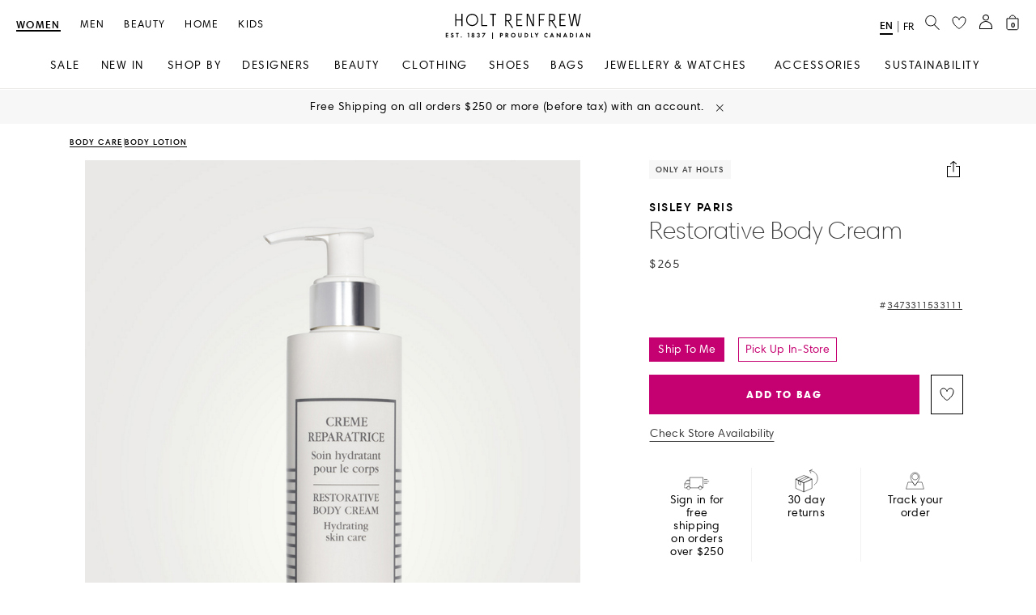

--- FILE ---
content_type: image/svg+xml;charset=UTF-8
request_url: https://www.holtrenfrew.com/_ui/responsive/common/images/navigation-icons/chevron-right.svg
body_size: -810
content:
<svg width="8" height="12" viewBox="0 0 8 12" fill="none" xmlns="http://www.w3.org/2000/svg">
<path d="M1.39338 11.6567L7.05005 6.00007L1.39338 0.343405L0.75005 1.00008L5.75005 6.00007L0.735382 11.0001L1.39338 11.6567Z" fill="black"/>
</svg>


--- FILE ---
content_type: application/x-javascript
request_url: https://consent.cookiebot.com/logconsent.ashx?action=accept&nocache=1769796533147&dnt=false&clp=true&cls=true&clm=true&cbid=0a52461a-4609-4a65-8097-6c73e4da34eb&cbt=leveloptin&ticket=&bulk=false&hasdata=true&method=implied&usercountry=US-39&referer=https%3A%2F%2Fwww.holtrenfrew.com&rc=false
body_size: 229
content:
CookieConsent.setCookie("{stamp:%27Bl1JyLcEHyupkfxB/+d+JUgUWjOJP89gGG0cTp4zRr51aaogHTWgvw==%27%2Cnecessary:true%2Cpreferences:true%2Cstatistics:true%2Cmarketing:true%2Cmethod:%27implied%27%2Cver:2%2Cutc:1769796533291%2Cregion:%27us-39%27}", new Date(1801332533291), '/', '', '');
if (typeof CookieConsent.removeBulkReset!='undefined') {CookieConsent.removeBulkReset();}
CookieConsent.userCountry = 'us-39';
